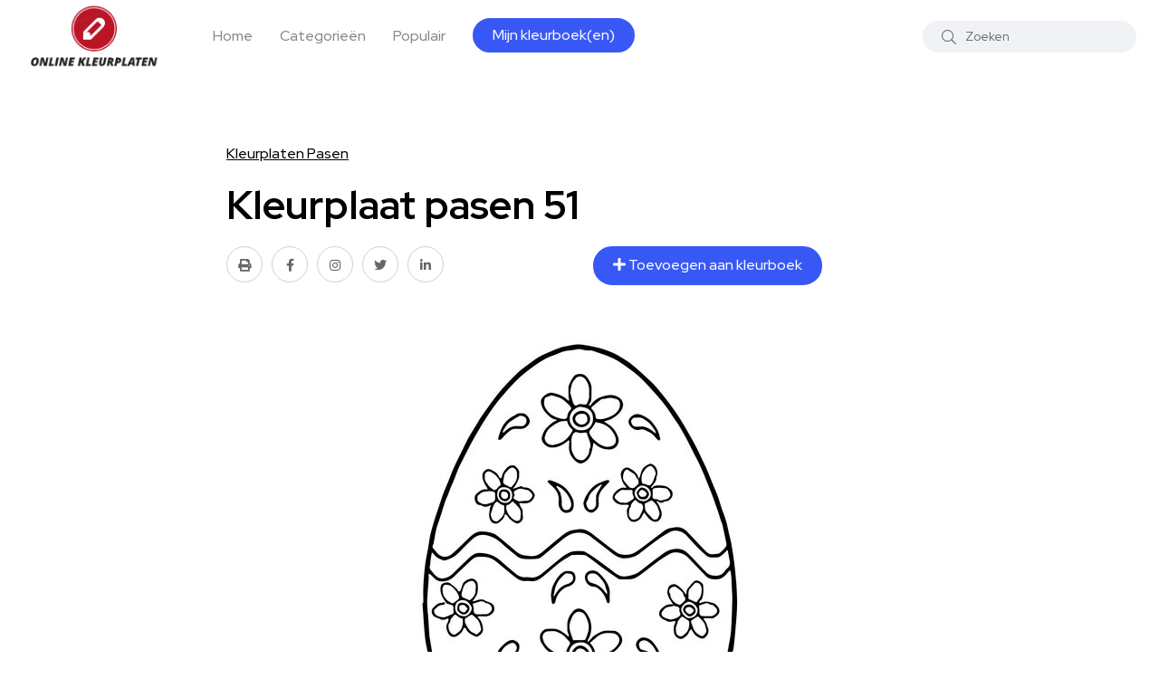

--- FILE ---
content_type: text/html; charset=UTF-8
request_url: https://kleurplaten-online.nl/kleurplaten-pasen/kleurplaat-pasen-51
body_size: 4600
content:
<!doctype html>
<html class="no-js" lang="nl">

<head>
    <meta charset="utf-8">
    <meta http-equiv="x-ua-compatible" content="ie=edge">
    <title>Kleurplaten Online | Kleurplaat Kleurplaat pasen 51</title>
    <meta name="description" content="Vrolijk Pasen met Kleurplaat Pasen 51! Download gratis en printbaar. Ontdek meer Kleurplaten Pasen op onze website.">
    <meta name="viewport" content="width=device-width, initial-scale=1, shrink-to-fit=no">
    <!-- Favicon -->
    <link rel="shortcut icon" type="image/x-icon" href="/assets/images/favicon.png">

        <meta property="og:locale" content="nl_NL"/>
    <meta property="og:type" content="article"/>
    <meta property="og:title" content="Kleurplaten Kleurplaat pasen 51"/>
    <meta property="og:url" content="https://kleurplaten-online.nl/kleurplaten-pasen/kleurplaat-pasen-51"/>
    <meta property="og:site_name" content="Kleurplaten-online.nl"/>
    <meta property="og:image" content="https://kleurplaten-online.nl/images/kleurplaat-pasen-51.jpg"/>
    <meta property="og:image:width" content="1628"/>
    <meta property="og:image:height" content="1238"/>
    <meta name="twitter:card" content="summary"/>
    <link rel="stylesheet" href="/assets/css/vendor/Toast.min.css">
    <!-- CSS
    ============================================ -->

    <!-- Bootstrap CSS -->
    <link rel="stylesheet" href="/assets/css/vendor/bootstrap.min.css">
    <link rel="stylesheet" href="/assets/css/vendor/font-awesome.css">
    <link rel="stylesheet" href="/assets/css/vendor/slick.css">
    <link rel="stylesheet" href="/assets/css/vendor/slick-theme.css">
    <link rel="stylesheet" href="/assets/css/vendor/base.css">
    <link rel="stylesheet" href="/assets/css/plugins/plugins.css">
    <link rel="stylesheet" href="/assets/css/style.css">

            <!-- Google tag (gtag.js) -->
        <script async src="https://www.googletagmanager.com/gtag/js?id=G-MBQKR9BDY8"></script>
        <script>
            window.dataLayer = window.dataLayer || [];

            function gtag() {
                dataLayer.push(arguments);
            }

            gtag('js', new Date());

            gtag('config', 'G-MBQKR9BDY8');
        </script>
    
</head>

<body>
<div class="main-wrapper">
    <!-- Start Header -->
<header class="header axil-header header-style-4  header-light header-sticky ">

    <div class="header-bottom">
        <div class="container">
            <div class="row justify-content-between align-items-center">
                <div class="col-xl-8 col-lg-4 col-md-4 col-12">
                    <div class="wrapper d-block d-sm-flex flex-wrap align-items-center justify-content-center justify-content-md-start">
                        <div class="logo">
                            <a href="/">
                                <img class="dark-logo" src="/assets/images/logo/logo-ok.png" alt="Kleurplaten-online.nl">
                            </a>
                        </div>
                        <div class="mainmenu-wrapper d-none d-xl-block">
                            <nav class="mainmenu-nav">
                                <!-- Start Mainmanu Nav -->
                                <ul class="mainmenu">
                                    <li><a href="/">Home</a></li>

                                    <li><a href="https://kleurplaten-online.nl/categorieen">Categorieën</a></li>

                                    <li class="menu-item-has-children megamenu-wrapper"><a href="#">Populair</a>
                                        <ul class="megamenu-sub-menu">
                                            <li class="megamenu-item">

                                                <!-- Start Verticle Nav  -->
                                                <div class="axil-vertical-nav">
                                                    <ul class="vertical-nav-menu">
                                                                                                                <li class="vertical-nav-item active ">
                                                            <a class="hover-flip-item-wrapper" href="#menutab100">
                                                                        <span class="hover-flip-item">
                                    <span data-text="Home Kleurplaten">Home Kleurplaten</span>
                                                                        </span>
                                                            </a>
                                                        </li>
                                                                                                                <li class="vertical-nav-item ">
                                                            <a class="hover-flip-item-wrapper" href="#menutab5">
                                                                        <span class="hover-flip-item">
                                    <span data-text="Kleurplaten Eenhoorn">Kleurplaten Eenhoorn</span>
                                                                        </span>
                                                            </a>
                                                        </li>
                                                                                                                <li class="vertical-nav-item ">
                                                            <a class="hover-flip-item-wrapper" href="#menutab50">
                                                                        <span class="hover-flip-item">
                                    <span data-text="Efteling Kleurplaten">Efteling Kleurplaten</span>
                                                                        </span>
                                                            </a>
                                                        </li>
                                                                                                                <li class="vertical-nav-item ">
                                                            <a class="hover-flip-item-wrapper" href="#menutab42">
                                                                        <span class="hover-flip-item">
                                    <span data-text="Thomas De Trein">Thomas De Trein</span>
                                                                        </span>
                                                            </a>
                                                        </li>
                                                                                                            </ul>
                                                </div>
                                                <!-- Start Verticle Nav  -->

                                                <!-- Start Verticle Menu  -->
                                                <div class="axil-vertical-nav-content">
                                                    <!-- Start One Item  -->
                                                                                                        <div class="axil-vertical-inner tab-content" id="menutab100" style="display: block  ;">
                                                        <div class="axil-vertical-single">
                                                            <div class="row">

                                                                <!-- Start Post List  -->
                                                                                                                                <div class="col-lg-3">
                                                                    <div class="content-block image-rounded">
                                                                        <div class="post-thumbnail mb--20">
                                                                            <a href="https://kleurplaten-online.nl/home-kleurplaten/home-13">
                                                                                <img class="w-100" src="/images/cache/home-13-200x130.jpg" alt="Home 13">
                                                                            </a>
                                                                        </div>
                                                                        <div class="post-content">
                                                                            <h5 class="title"><a href="https://kleurplaten-online.nl/home-kleurplaten/home-13">Home 13</a></h5>
                                                                        </div>
                                                                    </div>
                                                                </div>
                                                                                                                                <div class="col-lg-3">
                                                                    <div class="content-block image-rounded">
                                                                        <div class="post-thumbnail mb--20">
                                                                            <a href="https://kleurplaten-online.nl/home-kleurplaten/home-07">
                                                                                <img class="w-100" src="/images/cache/home-07-200x130.jpg" alt="Home 07">
                                                                            </a>
                                                                        </div>
                                                                        <div class="post-content">
                                                                            <h5 class="title"><a href="https://kleurplaten-online.nl/home-kleurplaten/home-07">Home 07</a></h5>
                                                                        </div>
                                                                    </div>
                                                                </div>
                                                                                                                                <div class="col-lg-3">
                                                                    <div class="content-block image-rounded">
                                                                        <div class="post-thumbnail mb--20">
                                                                            <a href="https://kleurplaten-online.nl/home-kleurplaten/home-08">
                                                                                <img class="w-100" src="/images/cache/home-08-200x130.jpg" alt="Home 08">
                                                                            </a>
                                                                        </div>
                                                                        <div class="post-content">
                                                                            <h5 class="title"><a href="https://kleurplaten-online.nl/home-kleurplaten/home-08">Home 08</a></h5>
                                                                        </div>
                                                                    </div>
                                                                </div>
                                                                                                                                <div class="col-lg-3">
                                                                    <div class="content-block image-rounded">
                                                                        <div class="post-thumbnail mb--20">
                                                                            <a href="https://kleurplaten-online.nl/home-kleurplaten/home-09">
                                                                                <img class="w-100" src="/images/cache/home-09-200x130.jpg" alt="Home 09">
                                                                            </a>
                                                                        </div>
                                                                        <div class="post-content">
                                                                            <h5 class="title"><a href="https://kleurplaten-online.nl/home-kleurplaten/home-09">Home 09</a></h5>
                                                                        </div>
                                                                    </div>
                                                                </div>
                                                                                                                                <!-- End Post List  -->

                                                            </div>
                                                        </div>
                                                    </div>
                                                    <!-- End One Item  -->
                                                                                                        <div class="axil-vertical-inner tab-content" id="menutab5" style="display:  none  ;">
                                                        <div class="axil-vertical-single">
                                                            <div class="row">

                                                                <!-- Start Post List  -->
                                                                                                                                <div class="col-lg-3">
                                                                    <div class="content-block image-rounded">
                                                                        <div class="post-thumbnail mb--20">
                                                                            <a href="https://kleurplaten-online.nl/kleurplaten-eenhoorn/simpele-eenhoorn">
                                                                                <img class="w-100" src="/images/cache/simpele-eenhoorn-200x130.jpg" alt="Simpele eenhoorn">
                                                                            </a>
                                                                        </div>
                                                                        <div class="post-content">
                                                                            <h5 class="title"><a href="https://kleurplaten-online.nl/kleurplaten-eenhoorn/simpele-eenhoorn">Simpele eenhoorn</a></h5>
                                                                        </div>
                                                                    </div>
                                                                </div>
                                                                                                                                <div class="col-lg-3">
                                                                    <div class="content-block image-rounded">
                                                                        <div class="post-thumbnail mb--20">
                                                                            <a href="https://kleurplaten-online.nl/kleurplaten-eenhoorn/mlp-eenhoorn-3">
                                                                                <img class="w-100" src="/images/cache/mlp-eenhoorn-3-200x130.jpg" alt="MLP eenhoorn 3">
                                                                            </a>
                                                                        </div>
                                                                        <div class="post-content">
                                                                            <h5 class="title"><a href="https://kleurplaten-online.nl/kleurplaten-eenhoorn/mlp-eenhoorn-3">MLP eenhoorn 3</a></h5>
                                                                        </div>
                                                                    </div>
                                                                </div>
                                                                                                                                <div class="col-lg-3">
                                                                    <div class="content-block image-rounded">
                                                                        <div class="post-thumbnail mb--20">
                                                                            <a href="https://kleurplaten-online.nl/kleurplaten-eenhoorn/rainbow-unicorn">
                                                                                <img class="w-100" src="/images/cache/rainbow-unicorn-200x130.jpg" alt="Rainbow unicorn">
                                                                            </a>
                                                                        </div>
                                                                        <div class="post-content">
                                                                            <h5 class="title"><a href="https://kleurplaten-online.nl/kleurplaten-eenhoorn/rainbow-unicorn">Rainbow unicorn</a></h5>
                                                                        </div>
                                                                    </div>
                                                                </div>
                                                                                                                                <div class="col-lg-3">
                                                                    <div class="content-block image-rounded">
                                                                        <div class="post-thumbnail mb--20">
                                                                            <a href="https://kleurplaten-online.nl/kleurplaten-eenhoorn/kleurplaat-eenhoorn-22">
                                                                                <img class="w-100" src="/images/cache/kleurplaat-eenhoorn-22-200x130.jpg" alt="Kleurplaat eenhoorn 22">
                                                                            </a>
                                                                        </div>
                                                                        <div class="post-content">
                                                                            <h5 class="title"><a href="https://kleurplaten-online.nl/kleurplaten-eenhoorn/kleurplaat-eenhoorn-22">Kleurplaat eenhoorn 22</a></h5>
                                                                        </div>
                                                                    </div>
                                                                </div>
                                                                                                                                <!-- End Post List  -->

                                                            </div>
                                                        </div>
                                                    </div>
                                                    <!-- End One Item  -->
                                                                                                        <div class="axil-vertical-inner tab-content" id="menutab50" style="display:  none  ;">
                                                        <div class="axil-vertical-single">
                                                            <div class="row">

                                                                <!-- Start Post List  -->
                                                                                                                                <div class="col-lg-3">
                                                                    <div class="content-block image-rounded">
                                                                        <div class="post-thumbnail mb--20">
                                                                            <a href="https://kleurplaten-online.nl/efteling-kleurplaten/efteling1">
                                                                                <img class="w-100" src="/images/cache/efteling1-200x130.gif" alt="Efteling1">
                                                                            </a>
                                                                        </div>
                                                                        <div class="post-content">
                                                                            <h5 class="title"><a href="https://kleurplaten-online.nl/efteling-kleurplaten/efteling1">Efteling1</a></h5>
                                                                        </div>
                                                                    </div>
                                                                </div>
                                                                                                                                <div class="col-lg-3">
                                                                    <div class="content-block image-rounded">
                                                                        <div class="post-thumbnail mb--20">
                                                                            <a href="https://kleurplaten-online.nl/efteling-kleurplaten/efteling2">
                                                                                <img class="w-100" src="/images/cache/efteling2-200x130.jpg" alt="Efteling2">
                                                                            </a>
                                                                        </div>
                                                                        <div class="post-content">
                                                                            <h5 class="title"><a href="https://kleurplaten-online.nl/efteling-kleurplaten/efteling2">Efteling2</a></h5>
                                                                        </div>
                                                                    </div>
                                                                </div>
                                                                                                                                <div class="col-lg-3">
                                                                    <div class="content-block image-rounded">
                                                                        <div class="post-thumbnail mb--20">
                                                                            <a href="https://kleurplaten-online.nl/efteling-kleurplaten/efteling3">
                                                                                <img class="w-100" src="/images/cache/efteling3-200x130.jpg" alt="Efteling3">
                                                                            </a>
                                                                        </div>
                                                                        <div class="post-content">
                                                                            <h5 class="title"><a href="https://kleurplaten-online.nl/efteling-kleurplaten/efteling3">Efteling3</a></h5>
                                                                        </div>
                                                                    </div>
                                                                </div>
                                                                                                                                <div class="col-lg-3">
                                                                    <div class="content-block image-rounded">
                                                                        <div class="post-thumbnail mb--20">
                                                                            <a href="https://kleurplaten-online.nl/efteling-kleurplaten/efteling6">
                                                                                <img class="w-100" src="/images/cache/efteling6-200x130.gif" alt="Efteling6">
                                                                            </a>
                                                                        </div>
                                                                        <div class="post-content">
                                                                            <h5 class="title"><a href="https://kleurplaten-online.nl/efteling-kleurplaten/efteling6">Efteling6</a></h5>
                                                                        </div>
                                                                    </div>
                                                                </div>
                                                                                                                                <!-- End Post List  -->

                                                            </div>
                                                        </div>
                                                    </div>
                                                    <!-- End One Item  -->
                                                                                                        <div class="axil-vertical-inner tab-content" id="menutab42" style="display:  none  ;">
                                                        <div class="axil-vertical-single">
                                                            <div class="row">

                                                                <!-- Start Post List  -->
                                                                                                                                <div class="col-lg-3">
                                                                    <div class="content-block image-rounded">
                                                                        <div class="post-thumbnail mb--20">
                                                                            <a href="https://kleurplaten-online.nl/thomas-de-trein/thomasdetrein1">
                                                                                <img class="w-100" src="/images/cache/thomasdetrein1-200x130.jpg" alt="Thomasdetrein1">
                                                                            </a>
                                                                        </div>
                                                                        <div class="post-content">
                                                                            <h5 class="title"><a href="https://kleurplaten-online.nl/thomas-de-trein/thomasdetrein1">Thomasdetrein1</a></h5>
                                                                        </div>
                                                                    </div>
                                                                </div>
                                                                                                                                <div class="col-lg-3">
                                                                    <div class="content-block image-rounded">
                                                                        <div class="post-thumbnail mb--20">
                                                                            <a href="https://kleurplaten-online.nl/thomas-de-trein/thomasdetrein2">
                                                                                <img class="w-100" src="/images/cache/thomasdetrein2-200x130.jpg" alt="Thomasdetrein2">
                                                                            </a>
                                                                        </div>
                                                                        <div class="post-content">
                                                                            <h5 class="title"><a href="https://kleurplaten-online.nl/thomas-de-trein/thomasdetrein2">Thomasdetrein2</a></h5>
                                                                        </div>
                                                                    </div>
                                                                </div>
                                                                                                                                <div class="col-lg-3">
                                                                    <div class="content-block image-rounded">
                                                                        <div class="post-thumbnail mb--20">
                                                                            <a href="https://kleurplaten-online.nl/thomas-de-trein/thomasdetrein3">
                                                                                <img class="w-100" src="/images/cache/thomasdetrein3-200x130.jpg" alt="Thomasdetrein3">
                                                                            </a>
                                                                        </div>
                                                                        <div class="post-content">
                                                                            <h5 class="title"><a href="https://kleurplaten-online.nl/thomas-de-trein/thomasdetrein3">Thomasdetrein3</a></h5>
                                                                        </div>
                                                                    </div>
                                                                </div>
                                                                                                                                <div class="col-lg-3">
                                                                    <div class="content-block image-rounded">
                                                                        <div class="post-thumbnail mb--20">
                                                                            <a href="https://kleurplaten-online.nl/thomas-de-trein/thomasdetrein4">
                                                                                <img class="w-100" src="/images/cache/thomasdetrein4-200x130.jpg" alt="Thomasdetrein4">
                                                                            </a>
                                                                        </div>
                                                                        <div class="post-content">
                                                                            <h5 class="title"><a href="https://kleurplaten-online.nl/thomas-de-trein/thomasdetrein4">Thomasdetrein4</a></h5>
                                                                        </div>
                                                                    </div>
                                                                </div>
                                                                                                                                <!-- End Post List  -->

                                                            </div>
                                                        </div>
                                                    </div>
                                                    <!-- End One Item  -->
                                                    
                                                </div>
                                                <!-- End Verticle Menu  -->
                                            </li>
                                        </ul>
                                    </li>

                                    <li><a href="https://kleurplaten-online.nl/mijn-kleurboeken" class="axil-button custom-button button-rounded">Mijn kleurboek(en)</a></li>
                                </ul>
                                <!-- End Mainmanu Nav -->
                            </nav>
                        </div>
                    </div>
                </div>

                <div class="col-xl-4 col-lg-8 col-md-8 col-12">
                    <div class="header-search d-flex flex-wrap align-items-center justify-content-center justify-content-md-end">
                        <form class="header-search-form d-sm-block d-none" action="https://kleurplaten-online.nl/zoeken" method="get">
                            <div class="axil-search form-group">
                                <button type="submit" class="search-button"><i class="fal fa-search"></i></button>
                                <input type="text" class="form-control" placeholder="Zoeken" name="query" value="">
                            </div>
                        </form>
                        <div class="mobile-search-wrapper d-sm-none d-block">
                            <button class="search-button-toggle"><i class="fal fa-search"></i></button>
                            <form class="header-search-form" action="https://kleurplaten-online.nl/zoeken" method="get">
                                <div class="axil-search form-group">
                                    <button type="submit" class="search-button"><i class="fal fa-search"></i></button>
                                    <input type="text" class="form-control" placeholder="Zoeken" name="query" value="">
                                </div>
                            </form>
                        </div>

                        <!-- Start Hamburger Menu  -->
                        <div class="hamburger-menu d-block d-xl-none">
                            <div class="hamburger-inner">
                                <div class="icon"><i class="fal fa-bars"></i></div>
                            </div>
                        </div>
                        <!-- End Hamburger Menu  -->
                    </div>
                </div>
            </div>
        </div>
    </div>
</header>
<!-- Start Header -->

<!-- Start Mobile Menu Area  -->
<div class="popup-mobilemenu-area">
    <div class="inner">
        <div class="mobile-menu-top">
            <div class="logo">
                <a href="https://kleurplaten-online.nl">
                    <img class="dark-logo" src="/assets/images/logo/logo-ok.png" alt="Kleurplaten-online.nl">
                </a>
            </div>
            <div class="mobile-close">
                <div class="icon">
                    <i class="fal fa-times"></i>
                </div>
            </div>
        </div>
        <ul class="mainmenu">
            <li><a href="/">Home</a></li>
            <li><a href="https://kleurplaten-online.nl/categorieen">Categorieën</a></li>
        </ul>
    </div>
</div>
<!-- End Mobile Menu Area  -->

    
    <div class="post-single-wrapper axil-section-gap bg-color-white">
        <div class="container">
            <div class="row">
                <div class="col-lg-8 offset-lg-2">
                    <!-- Start Banner Area -->
                    <div class="banner banner-single-post post-formate post-layout pb--40">
                        <div class="container">
                            <div class="row">
                                <div class="col-lg-12">
                                    <h6 class="title">
                                        <a href="https://kleurplaten-online.nl/categorie/kleurplaten-pasen" class="text-decoration-underline">Kleurplaten Pasen</a>
                                    </h6>
                                    <h1 class="title">Kleurplaat pasen 51</h1>

                                    <div class="row">
                                        <div class="col-md-6">
                                            <div class="social-share-block">
                                                <ul class="social-icon icon-rounded-transparent md-size">
                                                    <li>
                                                        <a href="javascript:printImage('/images/kleurplaat-pasen-51.jpg');"><i class="fa fa-print"></i></a>
                                                    </li>
                                                    <li><a href="#"><i class="fab fa-facebook-f"></i></a></li>
                                                    <li><a href="#"><i class="fab fa-instagram"></i></a></li>
                                                    <li><a href="#"><i class="fab fa-twitter"></i></a></li>
                                                    <li><a href="#"><i class="fab fa-linkedin-in"></i></a></li>
                                                </ul>
                                            </div>
                                        </div>
                                        <div class="col-md-6">
                                            <div class="add-comment-button float-right" style="transform: matrix(1, 0, 0, 1, 0, 0);">
                                                <a class="axil-button button-rounded" href="javascript:addToColoringBook(1511)" tabindex="0">
                                                    <span>
                                                        <i class="fa fa-plus"></i> Toevoegen aan kleurboek
                                                    </span>
                                                </a>
                                            </div>
                                        </div>
                                    </div>
                                    <div class="axil-post-details">

                                        <figure class="wp-block-image alignwide text-center">
                                            <img src="/images/kleurplaat-pasen-51.jpg" alt="Kleurplaat pasen 51">
                                            <figcaption>Kleurplaat pasen 51</figcaption>
                                        </figure>
                                        <p>
                                            Kleurplaat Pasen 51 is een leuke en feestelijke kleurplaat voor kinderen in de categorie Kleurplaten Pasen. Met schattige paashaasjes, eieren en bloemen zorgt deze kleurplaat voor urenlang kleurplezier tijdens de paasdagen. Laat je creativiteit de vrije loop en maak de mooiste paascreatie met Kleurplaat Pasen 51!
                                        </p>


                                        <div class="social-share-block">
                                            <ul class="social-icon icon-rounded-transparent md-size">
                                                <li>
                                                    <a href="javascript:printImage('/images/kleurplaat-pasen-51.jpg');"><i class="fa fa-print"></i></a>
                                                </li>
                                                <li><a href="#"><i class="fab fa-facebook-f"></i></a></li>
                                                <li><a href="#"><i class="fab fa-instagram"></i></a></li>
                                                <li><a href="#"><i class="fab fa-twitter"></i></a></li>
                                                <li><a href="#"><i class="fab fa-linkedin-in"></i></a></li>
                                            </ul>
                                        </div>


                                    </div>
                                </div>
                            </div>
                        </div>
                    </div>
                </div>
            </div>
        </div>

    </div>


    <div class="axil-categories-list axil-section-gap bg-color-grey">
        <div class="container">
            <div class="row align-items-center mb--30">
                <div class="col-lg-6 col-md-8 col-sm-8 col-12">
                    <div class="section-title">
                        <h2 class="title">Andere leuke 'Kleurplaten Pasen' kleurplaten</h2>
                    </div>
                </div>
                <div class="col-lg-6 col-md-4 col-sm-4 col-12">
                    <div class="see-all-topics text-start text-sm-end mt_mobile--20">
                        <a class="axil-link-button" href="https://kleurplaten-online.nl/categorie/kleurplaten-pasen">All Kleurplaten Pasen kleurplaten</a>
                    </div>
                </div>
            </div>
            <div class="row">
                <div class="col-lg-12">
                    <!-- Start List Wrapper  -->
                    <div class="list-categories d-flex flex-wrap">

                                                    <!-- Start Single Category  -->
                            <div class="single-cat">
                                <div class="inner">
                                    <a href="https://kleurplaten-online.nl/kleurplaten-pasen/kip-en-ei">
                                        <div class="thumbnail">
                                            <img src="/images/cache/kip-en-ei-540x540.jpg" alt="Kip en ei">
                                        </div>
                                        <div class="content">
                                            <h5 class="title">Kip en ei</h5>
                                        </div>
                                    </a>
                                </div>
                            </div>
                            <!-- End Single Category  -->
                                                    <!-- Start Single Category  -->
                            <div class="single-cat">
                                <div class="inner">
                                    <a href="https://kleurplaten-online.nl/kleurplaten-pasen/kleurplaat-pasen-20">
                                        <div class="thumbnail">
                                            <img src="/images/cache/kleurplaat-pasen-20-540x540.gif" alt="Kleurplaat pasen 20">
                                        </div>
                                        <div class="content">
                                            <h5 class="title">Kleurplaat pasen 20</h5>
                                        </div>
                                    </a>
                                </div>
                            </div>
                            <!-- End Single Category  -->
                                                    <!-- Start Single Category  -->
                            <div class="single-cat">
                                <div class="inner">
                                    <a href="https://kleurplaten-online.nl/kleurplaten-pasen/palmpasen">
                                        <div class="thumbnail">
                                            <img src="/images/cache/palmpasen-540x540.jpg" alt="Palmpasen">
                                        </div>
                                        <div class="content">
                                            <h5 class="title">Palmpasen</h5>
                                        </div>
                                    </a>
                                </div>
                            </div>
                            <!-- End Single Category  -->
                                                    <!-- Start Single Category  -->
                            <div class="single-cat">
                                <div class="inner">
                                    <a href="https://kleurplaten-online.nl/kleurplaten-pasen/kleurplaat-pasen-7">
                                        <div class="thumbnail">
                                            <img src="/images/cache/kleurplaat-pasen-7-540x540.jpg" alt="Kleurplaat pasen 7">
                                        </div>
                                        <div class="content">
                                            <h5 class="title">Kleurplaat pasen 7</h5>
                                        </div>
                                    </a>
                                </div>
                            </div>
                            <!-- End Single Category  -->
                                                    <!-- Start Single Category  -->
                            <div class="single-cat">
                                <div class="inner">
                                    <a href="https://kleurplaten-online.nl/kleurplaten-pasen/moeilijke-paaseieren">
                                        <div class="thumbnail">
                                            <img src="/images/cache/moeilijke-paaseieren-540x540.jpg" alt="Moeilijke paaseieren">
                                        </div>
                                        <div class="content">
                                            <h5 class="title">Moeilijke paaseieren</h5>
                                        </div>
                                    </a>
                                </div>
                            </div>
                            <!-- End Single Category  -->
                                                    <!-- Start Single Category  -->
                            <div class="single-cat">
                                <div class="inner">
                                    <a href="https://kleurplaten-online.nl/kleurplaten-pasen/kleurplaat-pasen-11">
                                        <div class="thumbnail">
                                            <img src="/images/cache/kleurplaat-pasen-11-540x540.jpg" alt="Kleurplaat pasen 11">
                                        </div>
                                        <div class="content">
                                            <h5 class="title">Kleurplaat pasen 11</h5>
                                        </div>
                                    </a>
                                </div>
                            </div>
                            <!-- End Single Category  -->
                        

                    </div>
                    <!-- Start List Wrapper  -->
                </div>
            </div>
        </div>
    </div>

</div>
</div>
</div>
<!-- End Post List Wrapper  -->

<!-- End Instagram Area  -->


<!-- Start Footer Area  -->
<div class="axil-footer-area axil-footer-style-1 bg-color-white">

    <!-- Start Copyright Area  -->
    <div class="copyright-area">
        <div class="container">
            <div class="row align-items-center">
                <div class="col-lg-9 col-md-12">
                    <div class="copyright-left">
                        <div class="logo">
                            <a href="/">
                                <img class="dark-logo" src="/assets/images/logo/logo-ok.png" alt="Logo Images">
                            </a>
                        </div>
                        <ul class="mainmenu justify-content-start">
                            <li>
                                <a class="hover-flip-item-wrapper" href="https://kleurplaten-online.nl/contact">
                                            <span class="hover-flip-item">
                                        <span data-text="Contact">Contact</span>
                                            </span>
                                </a>
                            </li>
                            <li>
                                <a class="hover-flip-item-wrapper" href="https://kleurplaten-online.nl/disclaimer">
                                            <span class="hover-flip-item">
                                        <span data-text="Privacy en disclaimer">Privacy en disclaimer</span>
                                            </span>
                                </a>
                            </li>
                        </ul>
                    </div>
                </div>
                <div class="col-lg-3 col-md-12">
                    <div class="copyright-right text-start text-lg-end mt_md--20 mt_sm--20">
                        <p class="b3">All Rights Reserved © 2026</p>
                    </div>
                </div>
            </div>
        </div>
    </div>
    <!-- End Copyright Area  -->
</div>
<!-- End Footer Area  -->

<!-- Start Back To Top  -->
<a id="backto-top"></a>
<!-- End Back To Top  -->

</div>

<!-- JS
============================================ -->
<!-- Modernizer JS -->
<script src="/assets/js/vendor/modernizr.min.js"></script>
<!-- jQuery JS -->
<script src="/assets/js/vendor/jquery.js"></script>
<!-- Bootstrap JS -->
<script src="/assets/js/vendor/bootstrap.min.js"></script>
<script src="/assets/js/vendor/slick.min.js"></script>
<script src="/assets/js/vendor/tweenmax.min.js"></script>
<script src="/assets/js/vendor/js.cookie.js"></script>


<!-- Main JS -->
<script src="/assets/js/main.js"></script>

    <script src="/assets/js/vendor/Toast.min.js"></script>
    <script>

        function addToColoringBook(id)
        {
            $.post('https://kleurplaten-online.nl/mijn-kleurboeken/1511', {
                _token: '1eHU1xXmuXEbM9MsftaypkfQRvRBYEPy5yKIGnAl',
                id: id
            }, function (response) {
                new Toast({message: 'Kleurplaat toegevoegd!', type: 'success'});
            });
        }

        function printImage(source) {
            newWindow = window.open(source);
            newWindow.print();
        }

    </script>

</body>

</html>


--- FILE ---
content_type: text/css
request_url: https://kleurplaten-online.nl/assets/css/vendor/Toast.min.css
body_size: 343
content:
.toastjs-container{position:absolute;position:fixed;bottom:30px;left:30px;width:calc(100% - 60px);max-width:400px;transform:translateX(-150%);transition:transform 1s;z-index:100}.toastjs-container[aria-hidden=false]{transform:translateX(0)}.toastjs{background:#fff;padding:10px 15px 0;border-left-style:solid;border-left-width:5px;border-radius:4px;box-shadow:0 2px 5px 0 rgba(0,0,0,.2)}.toastjs.default{border-left-color:#AAA}.toastjs.success{border-left-color:#2ECC40}.toastjs.warning{border-left-color:#FF851B}.toastjs.danger{border-left-color:#FF4136}.toastjs-btn{background:#f0f0f0;padding:5px 10px;border:0;border-radius:4px;font-family:'Source Sans Pro',sans-serif;font-size:14px;display:inline-block;margin-right:10px;margin-bottom:10px;cursor:pointer}.toastjs-btn--custom{background:#323232;color:#fff}.toastjs-btn:focus,.toastjs-btn:hover{outline:0;box-shadow:0 2px 5px 0 rgba(0,0,0,.2)}
